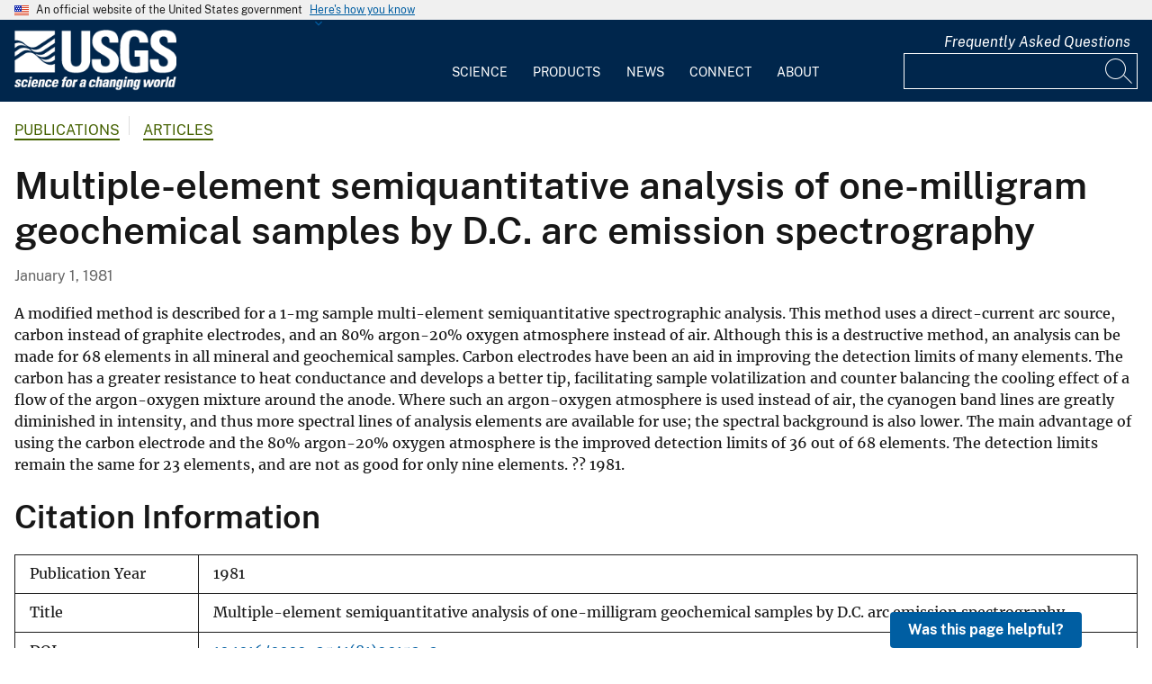

--- FILE ---
content_type: text/javascript
request_url: https://www.usgs.gov/themes/custom/usgs_tantalum/assets/js/print-only.js?t739w1
body_size: 1785
content:
(function ($, Drupal) {
  window.addEventListener("beforeprint", (event) => {
    enablePrinableStorytellingMediaText();
    enablePrintableStorytellingMap();
    enableMasonryListView();
  });
  window.addEventListener("afterprint", (event) => {
    disablePrinableStorytellingMediaText();
    disablePrintableStorytellingMap();
    restorePreviousMasonryView();
  });

  /**
   * Create a printable container of content and hide the on-screen copy
   */
  let storytellingMaps = {};
  function enablePrintableStorytellingMap() {
    $('.usgs-storytelling-map-container').each((i, mapContainer) => {
      const id = $(mapContainer).find('.usgs-storytelling-map__body').first().attr('id');
      const $wrapper = $(mapContainer).find('.usgs-storytelling-map__wrapper');
      const $pinSpacer = $(mapContainer).find('.pin-spacer');

      storytellingMaps[id] = {
        $onScreenContainer: $(mapContainer),
        $printContainer: getPrintContainer($(mapContainer)),
        origCss: {
          padding: $pinSpacer.css('padding'),
          height: $pinSpacer.css('height')
        }
      };

      // Set custom print css values and insert print-list of items below map.
      $pinSpacer.css({padding: 0, height: $wrapper.css('height')});
      $(mapContainer).after(storytellingMaps[id].$printContainer);

      // After on-screen right side panel is display:none via print css, we need to expand the map 100%;
      const olMapId = $(mapContainer).find('.usgs-map-openlayers').attr('id');
      const mapCollection = opMap.getMapCollectionByDivId(olMapId);
      opMap.updateSize(mapCollection);
    });
  }
  function disablePrintableStorytellingMap() {
    $('.usgs-storytelling-map-container').each((i, mapContainer) => {
      const id = $(mapContainer).find('.usgs-storytelling-map__body').first().attr('id');

      // Restore original inline css for screen, remove the print list container, and remove the entry from the storytellingMaps object
      $(mapContainer).find('.pin-spacer').css(storytellingMaps[id].origCss);
      storytellingMaps[id].$printContainer.remove();
      delete storytellingMaps[id];

      // After on-screen right side panel is re-displayed, we need to reduce the map back to normal size
      const olMapId = $(mapContainer).find('.usgs-map-openlayers').attr('id');
      const mapCollection = opMap.getMapCollectionByDivId(olMapId);
      opMap.updateSize(mapCollection);
    });
  }
  /**
   * Create a printable container of content from the on-screen container
   *
   * div.storytelling-map-print-container
   *   div.results-list
   *     div.usgs-map-listitem (direct clone from on-screen)
   */
  function getPrintContainer($mapContainer) {
    const $resultItems = $mapContainer.find('.usgs-map-results-list .usgs-map-listitem').clone();
    const $resultsList = $('<div>').addClass('results-list').append($resultItems);

    const $printContainer = $('<div>').addClass('storytelling-map-print-container').append([$resultsList]);

    return $printContainer;
  }

  let storytellingMediaText = {};
  function enablePrinableStorytellingMediaText() {
    $('.paragraph--type--storytelling-media-text').each((i, el) => {
      $mediaBg = $(el).find('.usgs-storytelling-mediatext__media_bg');
      $mediaText = $(el).find('.usgs-storytelling-mediatext__wrapper .usgs-storytelling-mediatext__body');

      const id = $mediaBg.attr('id');
      storytellingMediaText[id] = $mediaBg.css('max-height');
      $mediaBg.css('height', 'calc(' + Math.floor($mediaText.outerHeight()) + 'px + 1rem)');

      let clonedBG = $mediaBg.find('.embedded-media').clone();
      let clonedText = $mediaText.clone();
      $(el).find('.usgs-storytelling-mediatext__wrapper').append("<div class='storytelling-media-text-print'></div>");
      $(el).find('.storytelling-media-text-print').prepend(clonedText);
      $(el).find('.storytelling-media-text-print').prepend(clonedBG);
      $mediaBg.hide();
      $mediaText.hide();
    });
  }
  function disablePrinableStorytellingMediaText() {
    $('.paragraph--type--storytelling-media-text').each((i, el) => {
      $mediaBg = $(el).find('.usgs-storytelling-mediatext__media_bg');
      $mediaText = $(el).find('.usgs-storytelling-mediatext__wrapper .usgs-storytelling-mediatext__body');
      const id = $mediaBg.attr('id');
      $mediaBg.css('height', storytellingMediaText[id]);
      delete storytellingMediaText[id];
      $(el).find('.storytelling-media-text-print').remove();
      $mediaBg.show();
      $mediaText.show();
    });
  }

  /**
   * Functions that handle th masonry views for printing
   */
  let currSetting = '';
  const noListViewMasonryConfig = {};
  function enableMasonryListView() {
    // Only masonry views that have the grid/list switch
    $('.view').filter((i, el) => {
      return ($(el).find('.masonry-layout').length > 0 && $(el).find('.grid-list-switch-widget').length > 0);
    }).each((i, el) => {
      const $switch = $(el).find('.grid-list-switch-widget');
      currSetting = $switch.find('button[disabled]').attr('name');
      if (currSetting != 'list') {
        $switch.find('button[name="list"]').trigger('click');
      }
    });

    // Only masonry views that DO NOT have the grid/list switch
    $('.view').filter((i, el) => {
      return ($(el).find('.masonry-layout').length > 0 && $(el).find('.grid-list-switch-widget').length == 0);
    }).each((i, el) => {
      const classID = $(el).attr('class').split(' ').filter(thisClass => {
        return thisClass.match(/^js-view-dom-id-/);
      }).pop();

      if (classID) {
        noListViewMasonryConfig[classID] = {
          $el: $(el).find('.masonry-layout'),
          options: Masonry.data($(el).find('.masonry-layout')[0]).options
        }
        $(el).addClass('print-only-masonry-no-grid-list-switch');
        $(el).find('.masonry-layout').masonry('destroy');
      }
      else {
        // Should never hit here if view has a class name starting with "js-view-dom-id-"
        console.warn('Unique classname could not be found. Not processing view for print');
      }
    });
  }
  function restorePreviousMasonryView() {
    // Only masonry views that have the grid/list switch
    $('.view').filter((i, el) => {
      return ($(el).find('.masonry-layout').length > 0 && $(el).find('.grid-list-switch-widget').length > 0);
    }).each((i, el) => {
      // Put all the views back to original view mode
      const $switch = $(el).find('.grid-list-switch-widget');
      $switch.find(`button[name="${currSetting}"]`).trigger('click');
    });

    // Only masonry views that DO NOT have the grid/list switch
    $('.view').filter((i, el) => {
      return ($(el).find('.masonry-layout').length > 0 && $(el).find('.grid-list-switch-widget').length == 0);
    }).each((i, el) => {
      const classID = $(el).attr('class').split(' ').filter(thisClass => {
        return thisClass.match(/^js-view-dom-id-/);
      }).pop();

      if (classID) {
        $(el).removeClass('print-only-masonry-no-grid-list-switch');
        const options = noListViewMasonryConfig[classID].options;
        noListViewMasonryConfig[classID].$el.masonry(options);
      }
      else {
        // Should never hit here if view has a class name starting with "js-view-dom-id-". Warning displayed during print.
      }
    });
  }
}(jQuery, Drupal))